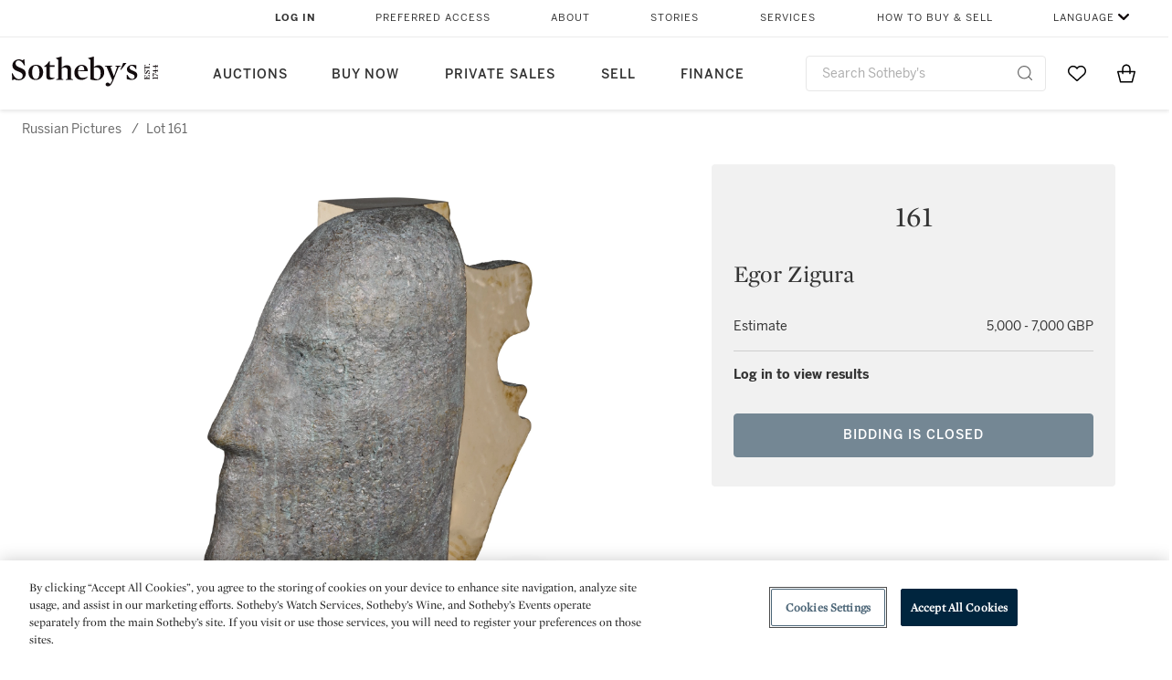

--- FILE ---
content_type: text/javascript; charset=utf-8
request_url: https://unpkg.com/@popperjs/core@2.11.8/dist/umd/popper.min.js
body_size: 6701
content:
/**
 * @popperjs/core v2.11.8 - MIT License
 */

!function(e,t){"object"==typeof exports&&"undefined"!=typeof module?t(exports):"function"==typeof define&&define.amd?define(["exports"],t):t((e="undefined"!=typeof globalThis?globalThis:e||self).Popper={})}(this,(function(e){"use strict";function t(e){if(null==e)return window;if("[object Window]"!==e.toString()){var t=e.ownerDocument;return t&&t.defaultView||window}return e}function n(e){return e instanceof t(e).Element||e instanceof Element}function r(e){return e instanceof t(e).HTMLElement||e instanceof HTMLElement}function o(e){return"undefined"!=typeof ShadowRoot&&(e instanceof t(e).ShadowRoot||e instanceof ShadowRoot)}var i=Math.max,a=Math.min,s=Math.round;function f(){var e=navigator.userAgentData;return null!=e&&e.brands&&Array.isArray(e.brands)?e.brands.map((function(e){return e.brand+"/"+e.version})).join(" "):navigator.userAgent}function c(){return!/^((?!chrome|android).)*safari/i.test(f())}function p(e,o,i){void 0===o&&(o=!1),void 0===i&&(i=!1);var a=e.getBoundingClientRect(),f=1,p=1;o&&r(e)&&(f=e.offsetWidth>0&&s(a.width)/e.offsetWidth||1,p=e.offsetHeight>0&&s(a.height)/e.offsetHeight||1);var u=(n(e)?t(e):window).visualViewport,l=!c()&&i,d=(a.left+(l&&u?u.offsetLeft:0))/f,h=(a.top+(l&&u?u.offsetTop:0))/p,m=a.width/f,v=a.height/p;return{width:m,height:v,top:h,right:d+m,bottom:h+v,left:d,x:d,y:h}}function u(e){var n=t(e);return{scrollLeft:n.pageXOffset,scrollTop:n.pageYOffset}}function l(e){return e?(e.nodeName||"").toLowerCase():null}function d(e){return((n(e)?e.ownerDocument:e.document)||window.document).documentElement}function h(e){return p(d(e)).left+u(e).scrollLeft}function m(e){return t(e).getComputedStyle(e)}function v(e){var t=m(e),n=t.overflow,r=t.overflowX,o=t.overflowY;return/auto|scroll|overlay|hidden/.test(n+o+r)}function y(e,n,o){void 0===o&&(o=!1);var i,a,f=r(n),c=r(n)&&function(e){var t=e.getBoundingClientRect(),n=s(t.width)/e.offsetWidth||1,r=s(t.height)/e.offsetHeight||1;return 1!==n||1!==r}(n),m=d(n),y=p(e,c,o),g={scrollLeft:0,scrollTop:0},b={x:0,y:0};return(f||!f&&!o)&&(("body"!==l(n)||v(m))&&(g=(i=n)!==t(i)&&r(i)?{scrollLeft:(a=i).scrollLeft,scrollTop:a.scrollTop}:u(i)),r(n)?((b=p(n,!0)).x+=n.clientLeft,b.y+=n.clientTop):m&&(b.x=h(m))),{x:y.left+g.scrollLeft-b.x,y:y.top+g.scrollTop-b.y,width:y.width,height:y.height}}function g(e){var t=p(e),n=e.offsetWidth,r=e.offsetHeight;return Math.abs(t.width-n)<=1&&(n=t.width),Math.abs(t.height-r)<=1&&(r=t.height),{x:e.offsetLeft,y:e.offsetTop,width:n,height:r}}function b(e){return"html"===l(e)?e:e.assignedSlot||e.parentNode||(o(e)?e.host:null)||d(e)}function x(e){return["html","body","#document"].indexOf(l(e))>=0?e.ownerDocument.body:r(e)&&v(e)?e:x(b(e))}function w(e,n){var r;void 0===n&&(n=[]);var o=x(e),i=o===(null==(r=e.ownerDocument)?void 0:r.body),a=t(o),s=i?[a].concat(a.visualViewport||[],v(o)?o:[]):o,f=n.concat(s);return i?f:f.concat(w(b(s)))}function O(e){return["table","td","th"].indexOf(l(e))>=0}function j(e){return r(e)&&"fixed"!==m(e).position?e.offsetParent:null}function E(e){for(var n=t(e),i=j(e);i&&O(i)&&"static"===m(i).position;)i=j(i);return i&&("html"===l(i)||"body"===l(i)&&"static"===m(i).position)?n:i||function(e){var t=/firefox/i.test(f());if(/Trident/i.test(f())&&r(e)&&"fixed"===m(e).position)return null;var n=b(e);for(o(n)&&(n=n.host);r(n)&&["html","body"].indexOf(l(n))<0;){var i=m(n);if("none"!==i.transform||"none"!==i.perspective||"paint"===i.contain||-1!==["transform","perspective"].indexOf(i.willChange)||t&&"filter"===i.willChange||t&&i.filter&&"none"!==i.filter)return n;n=n.parentNode}return null}(e)||n}var D="top",A="bottom",L="right",P="left",M="auto",k=[D,A,L,P],W="start",B="end",H="viewport",T="popper",R=k.reduce((function(e,t){return e.concat([t+"-"+W,t+"-"+B])}),[]),S=[].concat(k,[M]).reduce((function(e,t){return e.concat([t,t+"-"+W,t+"-"+B])}),[]),V=["beforeRead","read","afterRead","beforeMain","main","afterMain","beforeWrite","write","afterWrite"];function q(e){var t=new Map,n=new Set,r=[];function o(e){n.add(e.name),[].concat(e.requires||[],e.requiresIfExists||[]).forEach((function(e){if(!n.has(e)){var r=t.get(e);r&&o(r)}})),r.push(e)}return e.forEach((function(e){t.set(e.name,e)})),e.forEach((function(e){n.has(e.name)||o(e)})),r}function C(e,t){var n=t.getRootNode&&t.getRootNode();if(e.contains(t))return!0;if(n&&o(n)){var r=t;do{if(r&&e.isSameNode(r))return!0;r=r.parentNode||r.host}while(r)}return!1}function N(e){return Object.assign({},e,{left:e.x,top:e.y,right:e.x+e.width,bottom:e.y+e.height})}function I(e,r,o){return r===H?N(function(e,n){var r=t(e),o=d(e),i=r.visualViewport,a=o.clientWidth,s=o.clientHeight,f=0,p=0;if(i){a=i.width,s=i.height;var u=c();(u||!u&&"fixed"===n)&&(f=i.offsetLeft,p=i.offsetTop)}return{width:a,height:s,x:f+h(e),y:p}}(e,o)):n(r)?function(e,t){var n=p(e,!1,"fixed"===t);return n.top=n.top+e.clientTop,n.left=n.left+e.clientLeft,n.bottom=n.top+e.clientHeight,n.right=n.left+e.clientWidth,n.width=e.clientWidth,n.height=e.clientHeight,n.x=n.left,n.y=n.top,n}(r,o):N(function(e){var t,n=d(e),r=u(e),o=null==(t=e.ownerDocument)?void 0:t.body,a=i(n.scrollWidth,n.clientWidth,o?o.scrollWidth:0,o?o.clientWidth:0),s=i(n.scrollHeight,n.clientHeight,o?o.scrollHeight:0,o?o.clientHeight:0),f=-r.scrollLeft+h(e),c=-r.scrollTop;return"rtl"===m(o||n).direction&&(f+=i(n.clientWidth,o?o.clientWidth:0)-a),{width:a,height:s,x:f,y:c}}(d(e)))}function _(e,t,o,s){var f="clippingParents"===t?function(e){var t=w(b(e)),o=["absolute","fixed"].indexOf(m(e).position)>=0&&r(e)?E(e):e;return n(o)?t.filter((function(e){return n(e)&&C(e,o)&&"body"!==l(e)})):[]}(e):[].concat(t),c=[].concat(f,[o]),p=c[0],u=c.reduce((function(t,n){var r=I(e,n,s);return t.top=i(r.top,t.top),t.right=a(r.right,t.right),t.bottom=a(r.bottom,t.bottom),t.left=i(r.left,t.left),t}),I(e,p,s));return u.width=u.right-u.left,u.height=u.bottom-u.top,u.x=u.left,u.y=u.top,u}function F(e){return e.split("-")[0]}function U(e){return e.split("-")[1]}function z(e){return["top","bottom"].indexOf(e)>=0?"x":"y"}function X(e){var t,n=e.reference,r=e.element,o=e.placement,i=o?F(o):null,a=o?U(o):null,s=n.x+n.width/2-r.width/2,f=n.y+n.height/2-r.height/2;switch(i){case D:t={x:s,y:n.y-r.height};break;case A:t={x:s,y:n.y+n.height};break;case L:t={x:n.x+n.width,y:f};break;case P:t={x:n.x-r.width,y:f};break;default:t={x:n.x,y:n.y}}var c=i?z(i):null;if(null!=c){var p="y"===c?"height":"width";switch(a){case W:t[c]=t[c]-(n[p]/2-r[p]/2);break;case B:t[c]=t[c]+(n[p]/2-r[p]/2)}}return t}function Y(e){return Object.assign({},{top:0,right:0,bottom:0,left:0},e)}function G(e,t){return t.reduce((function(t,n){return t[n]=e,t}),{})}function J(e,t){void 0===t&&(t={});var r=t,o=r.placement,i=void 0===o?e.placement:o,a=r.strategy,s=void 0===a?e.strategy:a,f=r.boundary,c=void 0===f?"clippingParents":f,u=r.rootBoundary,l=void 0===u?H:u,h=r.elementContext,m=void 0===h?T:h,v=r.altBoundary,y=void 0!==v&&v,g=r.padding,b=void 0===g?0:g,x=Y("number"!=typeof b?b:G(b,k)),w=m===T?"reference":T,O=e.rects.popper,j=e.elements[y?w:m],E=_(n(j)?j:j.contextElement||d(e.elements.popper),c,l,s),P=p(e.elements.reference),M=X({reference:P,element:O,strategy:"absolute",placement:i}),W=N(Object.assign({},O,M)),B=m===T?W:P,R={top:E.top-B.top+x.top,bottom:B.bottom-E.bottom+x.bottom,left:E.left-B.left+x.left,right:B.right-E.right+x.right},S=e.modifiersData.offset;if(m===T&&S){var V=S[i];Object.keys(R).forEach((function(e){var t=[L,A].indexOf(e)>=0?1:-1,n=[D,A].indexOf(e)>=0?"y":"x";R[e]+=V[n]*t}))}return R}var K={placement:"bottom",modifiers:[],strategy:"absolute"};function Q(){for(var e=arguments.length,t=new Array(e),n=0;n<e;n++)t[n]=arguments[n];return!t.some((function(e){return!(e&&"function"==typeof e.getBoundingClientRect)}))}function Z(e){void 0===e&&(e={});var t=e,r=t.defaultModifiers,o=void 0===r?[]:r,i=t.defaultOptions,a=void 0===i?K:i;return function(e,t,r){void 0===r&&(r=a);var i,s,f={placement:"bottom",orderedModifiers:[],options:Object.assign({},K,a),modifiersData:{},elements:{reference:e,popper:t},attributes:{},styles:{}},c=[],p=!1,u={state:f,setOptions:function(r){var i="function"==typeof r?r(f.options):r;l(),f.options=Object.assign({},a,f.options,i),f.scrollParents={reference:n(e)?w(e):e.contextElement?w(e.contextElement):[],popper:w(t)};var s,p,d=function(e){var t=q(e);return V.reduce((function(e,n){return e.concat(t.filter((function(e){return e.phase===n})))}),[])}((s=[].concat(o,f.options.modifiers),p=s.reduce((function(e,t){var n=e[t.name];return e[t.name]=n?Object.assign({},n,t,{options:Object.assign({},n.options,t.options),data:Object.assign({},n.data,t.data)}):t,e}),{}),Object.keys(p).map((function(e){return p[e]}))));return f.orderedModifiers=d.filter((function(e){return e.enabled})),f.orderedModifiers.forEach((function(e){var t=e.name,n=e.options,r=void 0===n?{}:n,o=e.effect;if("function"==typeof o){var i=o({state:f,name:t,instance:u,options:r}),a=function(){};c.push(i||a)}})),u.update()},forceUpdate:function(){if(!p){var e=f.elements,t=e.reference,n=e.popper;if(Q(t,n)){f.rects={reference:y(t,E(n),"fixed"===f.options.strategy),popper:g(n)},f.reset=!1,f.placement=f.options.placement,f.orderedModifiers.forEach((function(e){return f.modifiersData[e.name]=Object.assign({},e.data)}));for(var r=0;r<f.orderedModifiers.length;r++)if(!0!==f.reset){var o=f.orderedModifiers[r],i=o.fn,a=o.options,s=void 0===a?{}:a,c=o.name;"function"==typeof i&&(f=i({state:f,options:s,name:c,instance:u})||f)}else f.reset=!1,r=-1}}},update:(i=function(){return new Promise((function(e){u.forceUpdate(),e(f)}))},function(){return s||(s=new Promise((function(e){Promise.resolve().then((function(){s=void 0,e(i())}))}))),s}),destroy:function(){l(),p=!0}};if(!Q(e,t))return u;function l(){c.forEach((function(e){return e()})),c=[]}return u.setOptions(r).then((function(e){!p&&r.onFirstUpdate&&r.onFirstUpdate(e)})),u}}var $={passive:!0};var ee={name:"eventListeners",enabled:!0,phase:"write",fn:function(){},effect:function(e){var n=e.state,r=e.instance,o=e.options,i=o.scroll,a=void 0===i||i,s=o.resize,f=void 0===s||s,c=t(n.elements.popper),p=[].concat(n.scrollParents.reference,n.scrollParents.popper);return a&&p.forEach((function(e){e.addEventListener("scroll",r.update,$)})),f&&c.addEventListener("resize",r.update,$),function(){a&&p.forEach((function(e){e.removeEventListener("scroll",r.update,$)})),f&&c.removeEventListener("resize",r.update,$)}},data:{}};var te={name:"popperOffsets",enabled:!0,phase:"read",fn:function(e){var t=e.state,n=e.name;t.modifiersData[n]=X({reference:t.rects.reference,element:t.rects.popper,strategy:"absolute",placement:t.placement})},data:{}},ne={top:"auto",right:"auto",bottom:"auto",left:"auto"};function re(e){var n,r=e.popper,o=e.popperRect,i=e.placement,a=e.variation,f=e.offsets,c=e.position,p=e.gpuAcceleration,u=e.adaptive,l=e.roundOffsets,h=e.isFixed,v=f.x,y=void 0===v?0:v,g=f.y,b=void 0===g?0:g,x="function"==typeof l?l({x:y,y:b}):{x:y,y:b};y=x.x,b=x.y;var w=f.hasOwnProperty("x"),O=f.hasOwnProperty("y"),j=P,M=D,k=window;if(u){var W=E(r),H="clientHeight",T="clientWidth";if(W===t(r)&&"static"!==m(W=d(r)).position&&"absolute"===c&&(H="scrollHeight",T="scrollWidth"),W=W,i===D||(i===P||i===L)&&a===B)M=A,b-=(h&&W===k&&k.visualViewport?k.visualViewport.height:W[H])-o.height,b*=p?1:-1;if(i===P||(i===D||i===A)&&a===B)j=L,y-=(h&&W===k&&k.visualViewport?k.visualViewport.width:W[T])-o.width,y*=p?1:-1}var R,S=Object.assign({position:c},u&&ne),V=!0===l?function(e,t){var n=e.x,r=e.y,o=t.devicePixelRatio||1;return{x:s(n*o)/o||0,y:s(r*o)/o||0}}({x:y,y:b},t(r)):{x:y,y:b};return y=V.x,b=V.y,p?Object.assign({},S,((R={})[M]=O?"0":"",R[j]=w?"0":"",R.transform=(k.devicePixelRatio||1)<=1?"translate("+y+"px, "+b+"px)":"translate3d("+y+"px, "+b+"px, 0)",R)):Object.assign({},S,((n={})[M]=O?b+"px":"",n[j]=w?y+"px":"",n.transform="",n))}var oe={name:"computeStyles",enabled:!0,phase:"beforeWrite",fn:function(e){var t=e.state,n=e.options,r=n.gpuAcceleration,o=void 0===r||r,i=n.adaptive,a=void 0===i||i,s=n.roundOffsets,f=void 0===s||s,c={placement:F(t.placement),variation:U(t.placement),popper:t.elements.popper,popperRect:t.rects.popper,gpuAcceleration:o,isFixed:"fixed"===t.options.strategy};null!=t.modifiersData.popperOffsets&&(t.styles.popper=Object.assign({},t.styles.popper,re(Object.assign({},c,{offsets:t.modifiersData.popperOffsets,position:t.options.strategy,adaptive:a,roundOffsets:f})))),null!=t.modifiersData.arrow&&(t.styles.arrow=Object.assign({},t.styles.arrow,re(Object.assign({},c,{offsets:t.modifiersData.arrow,position:"absolute",adaptive:!1,roundOffsets:f})))),t.attributes.popper=Object.assign({},t.attributes.popper,{"data-popper-placement":t.placement})},data:{}};var ie={name:"applyStyles",enabled:!0,phase:"write",fn:function(e){var t=e.state;Object.keys(t.elements).forEach((function(e){var n=t.styles[e]||{},o=t.attributes[e]||{},i=t.elements[e];r(i)&&l(i)&&(Object.assign(i.style,n),Object.keys(o).forEach((function(e){var t=o[e];!1===t?i.removeAttribute(e):i.setAttribute(e,!0===t?"":t)})))}))},effect:function(e){var t=e.state,n={popper:{position:t.options.strategy,left:"0",top:"0",margin:"0"},arrow:{position:"absolute"},reference:{}};return Object.assign(t.elements.popper.style,n.popper),t.styles=n,t.elements.arrow&&Object.assign(t.elements.arrow.style,n.arrow),function(){Object.keys(t.elements).forEach((function(e){var o=t.elements[e],i=t.attributes[e]||{},a=Object.keys(t.styles.hasOwnProperty(e)?t.styles[e]:n[e]).reduce((function(e,t){return e[t]="",e}),{});r(o)&&l(o)&&(Object.assign(o.style,a),Object.keys(i).forEach((function(e){o.removeAttribute(e)})))}))}},requires:["computeStyles"]};var ae={name:"offset",enabled:!0,phase:"main",requires:["popperOffsets"],fn:function(e){var t=e.state,n=e.options,r=e.name,o=n.offset,i=void 0===o?[0,0]:o,a=S.reduce((function(e,n){return e[n]=function(e,t,n){var r=F(e),o=[P,D].indexOf(r)>=0?-1:1,i="function"==typeof n?n(Object.assign({},t,{placement:e})):n,a=i[0],s=i[1];return a=a||0,s=(s||0)*o,[P,L].indexOf(r)>=0?{x:s,y:a}:{x:a,y:s}}(n,t.rects,i),e}),{}),s=a[t.placement],f=s.x,c=s.y;null!=t.modifiersData.popperOffsets&&(t.modifiersData.popperOffsets.x+=f,t.modifiersData.popperOffsets.y+=c),t.modifiersData[r]=a}},se={left:"right",right:"left",bottom:"top",top:"bottom"};function fe(e){return e.replace(/left|right|bottom|top/g,(function(e){return se[e]}))}var ce={start:"end",end:"start"};function pe(e){return e.replace(/start|end/g,(function(e){return ce[e]}))}function ue(e,t){void 0===t&&(t={});var n=t,r=n.placement,o=n.boundary,i=n.rootBoundary,a=n.padding,s=n.flipVariations,f=n.allowedAutoPlacements,c=void 0===f?S:f,p=U(r),u=p?s?R:R.filter((function(e){return U(e)===p})):k,l=u.filter((function(e){return c.indexOf(e)>=0}));0===l.length&&(l=u);var d=l.reduce((function(t,n){return t[n]=J(e,{placement:n,boundary:o,rootBoundary:i,padding:a})[F(n)],t}),{});return Object.keys(d).sort((function(e,t){return d[e]-d[t]}))}var le={name:"flip",enabled:!0,phase:"main",fn:function(e){var t=e.state,n=e.options,r=e.name;if(!t.modifiersData[r]._skip){for(var o=n.mainAxis,i=void 0===o||o,a=n.altAxis,s=void 0===a||a,f=n.fallbackPlacements,c=n.padding,p=n.boundary,u=n.rootBoundary,l=n.altBoundary,d=n.flipVariations,h=void 0===d||d,m=n.allowedAutoPlacements,v=t.options.placement,y=F(v),g=f||(y===v||!h?[fe(v)]:function(e){if(F(e)===M)return[];var t=fe(e);return[pe(e),t,pe(t)]}(v)),b=[v].concat(g).reduce((function(e,n){return e.concat(F(n)===M?ue(t,{placement:n,boundary:p,rootBoundary:u,padding:c,flipVariations:h,allowedAutoPlacements:m}):n)}),[]),x=t.rects.reference,w=t.rects.popper,O=new Map,j=!0,E=b[0],k=0;k<b.length;k++){var B=b[k],H=F(B),T=U(B)===W,R=[D,A].indexOf(H)>=0,S=R?"width":"height",V=J(t,{placement:B,boundary:p,rootBoundary:u,altBoundary:l,padding:c}),q=R?T?L:P:T?A:D;x[S]>w[S]&&(q=fe(q));var C=fe(q),N=[];if(i&&N.push(V[H]<=0),s&&N.push(V[q]<=0,V[C]<=0),N.every((function(e){return e}))){E=B,j=!1;break}O.set(B,N)}if(j)for(var I=function(e){var t=b.find((function(t){var n=O.get(t);if(n)return n.slice(0,e).every((function(e){return e}))}));if(t)return E=t,"break"},_=h?3:1;_>0;_--){if("break"===I(_))break}t.placement!==E&&(t.modifiersData[r]._skip=!0,t.placement=E,t.reset=!0)}},requiresIfExists:["offset"],data:{_skip:!1}};function de(e,t,n){return i(e,a(t,n))}var he={name:"preventOverflow",enabled:!0,phase:"main",fn:function(e){var t=e.state,n=e.options,r=e.name,o=n.mainAxis,s=void 0===o||o,f=n.altAxis,c=void 0!==f&&f,p=n.boundary,u=n.rootBoundary,l=n.altBoundary,d=n.padding,h=n.tether,m=void 0===h||h,v=n.tetherOffset,y=void 0===v?0:v,b=J(t,{boundary:p,rootBoundary:u,padding:d,altBoundary:l}),x=F(t.placement),w=U(t.placement),O=!w,j=z(x),M="x"===j?"y":"x",k=t.modifiersData.popperOffsets,B=t.rects.reference,H=t.rects.popper,T="function"==typeof y?y(Object.assign({},t.rects,{placement:t.placement})):y,R="number"==typeof T?{mainAxis:T,altAxis:T}:Object.assign({mainAxis:0,altAxis:0},T),S=t.modifiersData.offset?t.modifiersData.offset[t.placement]:null,V={x:0,y:0};if(k){if(s){var q,C="y"===j?D:P,N="y"===j?A:L,I="y"===j?"height":"width",_=k[j],X=_+b[C],Y=_-b[N],G=m?-H[I]/2:0,K=w===W?B[I]:H[I],Q=w===W?-H[I]:-B[I],Z=t.elements.arrow,$=m&&Z?g(Z):{width:0,height:0},ee=t.modifiersData["arrow#persistent"]?t.modifiersData["arrow#persistent"].padding:{top:0,right:0,bottom:0,left:0},te=ee[C],ne=ee[N],re=de(0,B[I],$[I]),oe=O?B[I]/2-G-re-te-R.mainAxis:K-re-te-R.mainAxis,ie=O?-B[I]/2+G+re+ne+R.mainAxis:Q+re+ne+R.mainAxis,ae=t.elements.arrow&&E(t.elements.arrow),se=ae?"y"===j?ae.clientTop||0:ae.clientLeft||0:0,fe=null!=(q=null==S?void 0:S[j])?q:0,ce=_+ie-fe,pe=de(m?a(X,_+oe-fe-se):X,_,m?i(Y,ce):Y);k[j]=pe,V[j]=pe-_}if(c){var ue,le="x"===j?D:P,he="x"===j?A:L,me=k[M],ve="y"===M?"height":"width",ye=me+b[le],ge=me-b[he],be=-1!==[D,P].indexOf(x),xe=null!=(ue=null==S?void 0:S[M])?ue:0,we=be?ye:me-B[ve]-H[ve]-xe+R.altAxis,Oe=be?me+B[ve]+H[ve]-xe-R.altAxis:ge,je=m&&be?function(e,t,n){var r=de(e,t,n);return r>n?n:r}(we,me,Oe):de(m?we:ye,me,m?Oe:ge);k[M]=je,V[M]=je-me}t.modifiersData[r]=V}},requiresIfExists:["offset"]};var me={name:"arrow",enabled:!0,phase:"main",fn:function(e){var t,n=e.state,r=e.name,o=e.options,i=n.elements.arrow,a=n.modifiersData.popperOffsets,s=F(n.placement),f=z(s),c=[P,L].indexOf(s)>=0?"height":"width";if(i&&a){var p=function(e,t){return Y("number"!=typeof(e="function"==typeof e?e(Object.assign({},t.rects,{placement:t.placement})):e)?e:G(e,k))}(o.padding,n),u=g(i),l="y"===f?D:P,d="y"===f?A:L,h=n.rects.reference[c]+n.rects.reference[f]-a[f]-n.rects.popper[c],m=a[f]-n.rects.reference[f],v=E(i),y=v?"y"===f?v.clientHeight||0:v.clientWidth||0:0,b=h/2-m/2,x=p[l],w=y-u[c]-p[d],O=y/2-u[c]/2+b,j=de(x,O,w),M=f;n.modifiersData[r]=((t={})[M]=j,t.centerOffset=j-O,t)}},effect:function(e){var t=e.state,n=e.options.element,r=void 0===n?"[data-popper-arrow]":n;null!=r&&("string"!=typeof r||(r=t.elements.popper.querySelector(r)))&&C(t.elements.popper,r)&&(t.elements.arrow=r)},requires:["popperOffsets"],requiresIfExists:["preventOverflow"]};function ve(e,t,n){return void 0===n&&(n={x:0,y:0}),{top:e.top-t.height-n.y,right:e.right-t.width+n.x,bottom:e.bottom-t.height+n.y,left:e.left-t.width-n.x}}function ye(e){return[D,L,A,P].some((function(t){return e[t]>=0}))}var ge={name:"hide",enabled:!0,phase:"main",requiresIfExists:["preventOverflow"],fn:function(e){var t=e.state,n=e.name,r=t.rects.reference,o=t.rects.popper,i=t.modifiersData.preventOverflow,a=J(t,{elementContext:"reference"}),s=J(t,{altBoundary:!0}),f=ve(a,r),c=ve(s,o,i),p=ye(f),u=ye(c);t.modifiersData[n]={referenceClippingOffsets:f,popperEscapeOffsets:c,isReferenceHidden:p,hasPopperEscaped:u},t.attributes.popper=Object.assign({},t.attributes.popper,{"data-popper-reference-hidden":p,"data-popper-escaped":u})}},be=Z({defaultModifiers:[ee,te,oe,ie]}),xe=[ee,te,oe,ie,ae,le,he,me,ge],we=Z({defaultModifiers:xe});e.applyStyles=ie,e.arrow=me,e.computeStyles=oe,e.createPopper=we,e.createPopperLite=be,e.defaultModifiers=xe,e.detectOverflow=J,e.eventListeners=ee,e.flip=le,e.hide=ge,e.offset=ae,e.popperGenerator=Z,e.popperOffsets=te,e.preventOverflow=he,Object.defineProperty(e,"__esModule",{value:!0})}));
//# sourceMappingURL=popper.min.js.map
